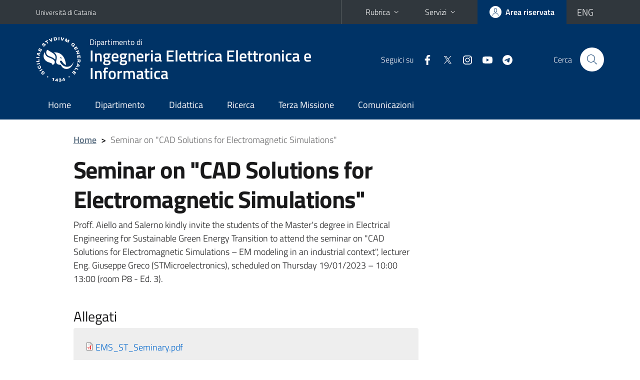

--- FILE ---
content_type: text/html; charset=utf-8
request_url: https://www.dieei.unict.it/avvisi-docente/seminar-cad-solutions-electromagnetic-simulations
body_size: 6022
content:
<!DOCTYPE html>
<html lang="it">
<head>
<meta charset="utf-8">
<title>Seminar on &quot;CAD Solutions for Electromagnetic Simulations&quot; | Dipartimento di Ingegneria Elettrica Elettronica e Informatica</title>
<meta name="viewport" content="width=device-width,initial-scale=1,shrink-to-fit=no">
<meta name="Generator" content="Drupal 7 (http://drupal.org)">
<link rel="canonical" href="/it/avvisi-docente/seminar-cad-solutions-electromagnetic-simulations">
<link rel="shortlink" href="/it/node/4045">
<link rel="shortcut icon" href="https://www.dieei.unict.it/sites/all/themes/id_theme_sd/favicon.ico" type="image/vnd.microsoft.icon">
<link href="/bootstrap-italia/css/bootstrap-italia.min.css" rel="stylesheet">
<link type="text/css" rel="stylesheet" href="https://www.dieei.unict.it/sites/default/files/css/css_xE-rWrJf-fncB6ztZfd2huxqgxu4WO-qwma6Xer30m4.css" media="all">
<link type="text/css" rel="stylesheet" href="https://www.dieei.unict.it/sites/default/files/css/css_v36jP4i-X7LgqMTemAhd_LCPFXJMU012F9AxUVYRRBM.css" media="all">
<link type="text/css" rel="stylesheet" href="https://www.dieei.unict.it/sites/default/files/css/css_PGbJgHCUCBf4dg7K9Kt8aAwsApndP4GZ9RuToPy3-Fk.css" media="all">
<style type="text/css" media="all">
<!--/*--><![CDATA[/*><!--*/
.skiplinks{background-color:#fff}#menu-di-servizio .dropdown-menu,.it-header-slim-right-zone .dropdown-menu{z-index:9999}#menu-servizi{z-index:1001}#nav10.navbar-collapsable{z-index:1000!important}#nav10.navbar-collapsable .close-div{background-color:transparent}
.unict-blue .it-header-slim-wrapper .btn-full,.unict-blue .it-header-center-wrapper,.unict-blue .back-to-top,.unict-blue .btn-primary,.unict-blue #home-sd h2{background-color:#036}.unict-blue .bg-primary{background-color:#036!important}.unict-blue .text-primary{color:#036!important}.unict-blue .it-header-slim-wrapper .btn-full:hover,.unict-blue .btn-primary:hover,.unict-blue .back-to-top:hover{background-color:#026;color:#fff!important}.unict-blue .it-header-slim-wrapper .btn-full:active,.unict-blue .btn-primary:active{background-color:#024!important}.unict-blue .it-header-slim-wrapper .btn-full .icon-primary,.unict-blue .it-header-center-wrapper .it-header-center-content-wrapper .it-search-wrapper a.rounded-icon svg,.unict-blue .btn-primary .icon-primary{fill:#036!important}.unict-blue .it-footer-main{background-color:#024}.unict-blue .it-footer-small-prints{background-color:#121221}@media(min-width:992px){.unict-blue .it-header-navbar-wrapper{background-color:#036}}@media(max-width:991px){.unict-blue .it-header-center-wrapper .it-header-center-content-wrapper .it-search-wrapper a.rounded-icon svg{fill:#fff!important}.unict-blue .it-header-slim-wrapper .btn-full,.unict-blue .it-header-slim-wrapper .btn-full:hover{background-color:transparent}.unict-blue .it-nav-wrapper .navbar .navbar-collapsable .navbar-nav li a.nav-link{color:#036}.unict-blue .it-nav-wrapper .navbar .navbar-collapsable .navbar-nav li a.nav-link.active{border-left-color:#036}.unict-blue #it-main-menu .nav-item svg{fill:#036}}

/*]]>*/-->
</style>
<link type="text/css" rel="stylesheet" href="https://www.dieei.unict.it/sites/default/files/css/css_BkIgnIK9azADDwsOxCHmUsWOWTVT_slmilXpN-tBEsY.css" media="all">
<script type="text/javascript" src="https://www.dieei.unict.it/sites/default/files/js/js_6UR8aB1w5-y_vdUUdWDWlX2QhWu_qIXlEGEV48YgV-c.js"></script>
<script type="text/javascript" src="https://www.dieei.unict.it/sites/default/files/js/js_onbE0n0cQY6KTDQtHO_E27UBymFC-RuqypZZ6Zxez-o.js"></script>
<script type="text/javascript" src="https://www.dieei.unict.it/sites/default/files/js/js_rLE4G4vPmkMJk6_AUcVncA43pW3H1itV6EOoe-aqs0I.js"></script>
<script type="text/javascript">
<!--//--><![CDATA[//><!--
jQuery.extend(Drupal.settings, {"basePath":"\/","pathPrefix":"it\/","setHasJsCookie":0,"ajaxPageState":{"theme":"id_theme_sd","theme_token":"fnqiJdBVN0lDhQFq_us0LnSwYWnKqHxoLflAa4mz4MQ","js":{"sites\/all\/modules\/jquery_update\/replace\/jquery\/2.2\/jquery.min.js":1,"misc\/jquery-extend-3.4.0.js":1,"misc\/jquery-html-prefilter-3.5.0-backport.js":1,"misc\/jquery.once.js":1,"misc\/drupal.js":1,"sites\/all\/modules\/jquery_update\/js\/jquery_browser.js":1,"misc\/form-single-submit.js":1,"public:\/\/languages\/it_4UQISruCrjOxY9TUs9DN670yhgORw4KsfnAc92GO8Xk.js":1},"css":{"modules\/system\/system.base.css":1,"modules\/system\/system.menus.css":1,"modules\/system\/system.messages.css":1,"modules\/system\/system.theme.css":1,"sites\/all\/modules\/date\/date_repeat_field\/date_repeat_field.css":1,"modules\/field\/theme\/field.css":1,"modules\/node\/node.css":1,"modules\/search\/search.css":1,"modules\/user\/user.css":1,"sites\/all\/modules\/views\/css\/views.css":1,"sites\/all\/modules\/ckeditor\/css\/ckeditor.css":1,"sites\/all\/modules\/ctools\/css\/ctools.css":1,"0":1,"1":1,"sites\/all\/themes\/id_theme\/style.css":1,"sites\/all\/themes\/id_theme_sd\/sd.css":1}},"urlIsAjaxTrusted":{"\/it\/search\/node":true}});
//--><!]]>
</script>
</head>
<body class="html not-front not-logged-in no-sidebars page-node page-node- page-node-4045 node-type-avviso-docente i18n-it sd255 unict-blue">
<div class="skiplinks"><a class="sr-only sr-only-focusable" href="#it-main" accesskey="c">Vai al contenuto principale</a><a class="sr-only sr-only-focusable" href="#it-main-menu" accesskey="n">Vai al menu di navigazione</a></div>
<header class="it-header-wrapper">
<div class="it-header-slim-wrapper">
<div class="container">
<div class="row"><div class="col-12">
<div class="it-header-slim-wrapper-content">
<a class="d-none d-lg-block navbar-brand" href="https://www.unict.it">Università di Catania</a>
<div class="nav-mobile"><nav aria-label="Navigazione accessoria">
<a class="it-opener d-lg-none mr-1" href="https://www.unict.it" aria-hidden="true" tabindex="-1">Università di Catania</a><a class="it-opener d-lg-none" data-toggle="collapse" href="#menu-di-servizio" role="button" aria-expanded="false" aria-controls="menu-di-servizio" title="Apri il menu di servizio"><svg class="icon" role="img"><use href="/bootstrap-italia/svg/sprite.svg#it-expand"></use></svg></a>
<div class="link-list-wrapper collapse" id="menu-di-servizio">
<ul class="link-list border-right-0 pr-0">
<li class="dropdown"><a class="list-item dropdown-toggle" href="#" role="button" data-toggle="dropdown" aria-expanded="false">Rubrica<svg class="icon d-none d-lg-block" role="img"><use href="/bootstrap-italia/svg/sprite.svg#it-expand"></use></svg></a>
<div class="dropdown-menu"><div class="row"><div class="col-12 px-3">
<form action="https://www.unict.it/content/cerca-nella-rubrica" method="post" id="rubrica-form" accept-charset="UTF-8" class="unict-form">
<div class="container">
<div class="form-row"><label for="input-01" class="sr-only">Cerca nella rubrica per cognome</label><input required id="input-01" name="trova" type="text" class="form-control" autocomplete="family-name" placeholder="Cerca nella rubrica per cognome"></div>
<div class="form-row mt-2 mb-1"><input type="submit" class="btn btn-primary btn-xs py-1" value="CERCA"></div>
</div>
</form>
</div></div></div></li>
<li class="dropdown"><a class="list-item dropdown-toggle" href="#" role="button" data-toggle="dropdown" aria-expanded="false">Servizi<svg class="icon d-none d-lg-block" role="img"><use href="/bootstrap-italia/svg/sprite.svg#it-expand"></use></svg></a>
<div class="dropdown-menu" id="menu-servizi"><div class="row"><div class="col-12"><div class="link-list-wrapper">
<ul>
<li><a class="list-item" href="https://studenti.smartedu.unict.it" target="_blank" rel="noopener"><span>Portale studenti</span></a></li>
<li><a class="list-item" href="https://docenti.smartedu.unict.it/docenti/" target="_blank" rel="noopener"><span>Portale docenti / didattica</span></a></li>
<li><a class="list-item" href="https://intranet.unict.it" target="_blank" rel="noopener"><span>Portale personale</span></a></li>
<li><a class="list-item" href="https://segreterie.smartedu.unict.it" target="_blank" rel="noopener"><span>Portale segreterie</span></a></li>
<li><a class="list-item" href="https://www.sida.unict.it" target="_blank" rel="noopener"><span>Biblioteca digitale</span></a></li>
<li><a class="list-item" href="https://webmail365.unict.it" target="_blank" rel="noopener"><span>Webmail studenti</span></a></li>
<li><a class="list-item" href="https://webmail.unict.it" target="_blank" rel="noopener"><span>Webmail docenti e personale</span></a></li>
<li><a class="list-item" href="https://studium.unict.it" target="_blank" rel="noopener"><span>E-learning / Studium</span></a></li>
<li><a class="list-item" href="https://www.unict.it/servizi/servizi-web"><span>Servizi informatici</span></a></li>
<li><a class="list-item" href="https://www.unict.it/servizi"><span><strong>Tutti i servizi</strong> &raquo;</span></a></li>
</ul>
</div></div></div></div></li>
</ul>
</div>
</nav></div>
<div class="it-header-slim-right-zone">
<a class="btn btn-icon btn-full" href="/content/login-cas"><span class="rounded-icon"><svg class="icon icon-primary" role="img" aria-label="Accedi all'area riservata"><use href="/bootstrap-italia/svg/sprite.svg#it-user"></use></svg></span><span class="d-none d-lg-block">Area riservata</span></a>
<div class="nav-item"><a class="nav-link py-0" href="/en" id="lansw"><span>ENG</span></a></div>
</div>
</div>
</div></div>
</div>
</div>
<div class="it-nav-wrapper">
<div class="it-header-center-wrapper">
<div class="container">
<div class="row"><div class="col-12">
<div class="it-header-center-content-wrapper">
<div class="it-brand-wrapper"><a href="/it"><img src="/sites/all/themes/id_theme/unict.svg" alt="Logo UniCt" class="icon unict"><div class="it-brand-text"><h3>Dipartimento di</h3><h2>Ingegneria Elettrica Elettronica e Informatica</h2></div></a></div>
<div class="it-right-zone"><div class="it-socials d-none d-md-flex"><span>Seguici&nbsp;su</span><ul><li><a href="https://www.facebook.com/DIEEIUniCT/"><svg class="icon" aria-label="Facebook"><use href="/bootstrap-italia/svg/sprite.svg#it-facebook"></use></svg></a></li>
<li><a href="https://twitter.com/dieeiUNICT"><svg class="icon" aria-label="Twitter"><use href="/bootstrap-italia/svg/sprite.svg#it-twitter"></use></svg></a></li>
<li><a href="https://www.instagram.com/dieei.unict/"><svg class="icon" aria-label="Instagram"><use href="/bootstrap-italia/svg/sprite.svg#it-instagram"></use></svg></a></li>
<li><a href="https://www.youtube.com/channel/UC7GWEPI3JEiSCDIzSOAkGlQ"><svg class="icon" aria-label="YouTube"><use href="/bootstrap-italia/svg/sprite.svg#it-youtube"></use></svg></a></li>
<li><a href="/it/content/canali-telegram-del-dieei"><svg class="icon" aria-label="Telegram"><use href="/bootstrap-italia/svg/sprite.svg#it-telegram"></use></svg></a></li>
</ul></div><div class="it-search-wrapper"><span class="d-none d-md-block">Cerca</span><a class="search-link rounded-icon" href="#" data-target="#searchModal" data-toggle="modal" aria-label="Cerca" title="Cerca"><svg class="icon" role="img"><use href="/bootstrap-italia/svg/sprite.svg#it-search"></use></svg></a></div>
</div>
</div>
</div></div>
</div>
</div>
<div class="it-header-navbar-wrapper">
<div class="container">
<div class="row"><div class="col-12">
<nav class="navbar navbar-expand-lg" aria-label="Navigazione principale">
<button class="custom-navbar-toggler" type="button" aria-controls="nav10" aria-expanded="false" aria-label="attiva / disattiva la navigazione" data-target="#nav10"><svg class="icon" role="img"><use href="/bootstrap-italia/svg/sprite.svg#it-burger"></use></svg></button>
<div class="navbar-collapsable" id="nav10">
<div class="overlay"></div>
<div class="close-div"><button class="close-menu border-0" type="button" aria-label="chiudi"><svg class="icon icon-white" role="img"><use href="/bootstrap-italia/svg/sprite.svg#it-close-big"></use></svg></button></div>
<div class="menu-wrapper" id="it-main-menu">
<ul class="navbar-nav">
<li class="nav-item"><a class="nav-link" href="/it">Home</a></li>
<li class="nav-item"><a class="nav-link" href="/it/content/il-dipartimento">Dipartimento</a></li>
<li class="nav-item"><a class="nav-link" href="/it/content/studia-con-noi">Didattica</a></li>
<li class="nav-item"><a class="nav-link" href="/it/content/ricerca">Ricerca</a></li>
<li class="nav-item"><a class="nav-link" href="/it/content/terza-missione">Terza Missione</a></li>
<li class="nav-item"><a class="nav-link" href="/it/comunicazioni">Comunicazioni</a></li>
</ul>
</div>
</div>
</nav>
</div></div>
</div>
</div>
</div>
</header>
<main id="it-main">
<section id="breadcrumb">
<div class="container">
<div class="row">
<div class="offset-lg-1 col-lg-11 col-md-12 px-3 px-sm-0 pb-2">
<nav class="breadcrumb-container" aria-label="Percorso di navigazione">
<ol class="breadcrumb">
<li class="breadcrumb-item"><a href="/it">Home</a><span class="separator">&gt;</span></li>
<li class="breadcrumb-item active" aria-current="page">Seminar on &quot;CAD Solutions for Electromagnetic Simulations&quot;</li>
</ol>
</nav>
</div>
</div>
</div>
</section>
<section id="content">
<div class="container">
<div class="row">
<div class="offset-lg-1 col-lg-7 col-md-12 px-3 px-sm-0">
<article id="content-node-4045">
<h1>Seminar on &quot;CAD Solutions for Electromagnetic Simulations&quot;</h1><div class="region region-content">
<div id="block-system-main" class="block block-system">

<div class="content">
<div id="node-4045" class="node node-avviso-docente clearfix">

  
      
  
  <div class="content">
    <div class="field field-name-body field-type-text-with-summary field-label-hidden clearfix"><div class="field-items"><div class="field-item even"><p>Proff. Aiello and Salerno kindly invite the students of the Master's degree in Electrical Engineering for Sustainable Green Energy Transition to attend the seminar on "CAD Solutions for Electromagnetic Simulations – EM modeling in an industrial context", lecturer Eng. Giuseppe Greco (STMicroelectronics), scheduled on Thursday 19/01/2023 – 10:00 13:00 (room P8 - Ed. 3).</p>
</div></div></div><div class="field field-name-field-documenti field-type-file field-label-above my-4"><h4 class="font-weight-normal mb-1">Allegati</h4><div class="field-items section section-muted rounded px-4 py-3"><div class="field-item even"><span class="file"><img class="file-icon" alt="Icona del PDF" title="application/pdf" src="/modules/file/icons/application-pdf.png" /> <a href="https://www.dieei.unict.it/sites/default/files/documenti_sito/EMS_ST_Seminary_0.pdf" type="application/pdf; length=214006">EMS_ST_Seminary.pdf</a></span></div></div></div>  </div>

  
  
</div>

</div>
</div>
</div>
<br>Data di pubblicazione: 23/12/2022<br><br>
<a href="/docenti/nunzio.salerno" class="btn btn-secondary mb-3 text-uppercase">Vai alla scheda del prof. Nunzio SALERNO</a><div class="dropdown" id="it-share">
<a class="dropdown-toggle btn btn-outline-primary btn-icon btn-xs mt-2 mb-3 p-2" href="#" role="button" data-toggle="dropdown" aria-expanded="false"><svg class="icon icon-primary icon-sm" role="img"><use href="/bootstrap-italia/svg/sprite.svg#it-share"></use></svg><span>Condividi</span></a>
<div class="dropdown-menu"><div class="link-list-wrapper"><ul class="link-list">
<li><a class="list-item" rel="nofollow" href="https://www.facebook.com/sharer/sharer.php?src=bm&amp;u=https%3A%2F%2Fwww.dieei.unict.it%2Favvisi-docente%2Fseminar-cad-solutions-electromagnetic-simulations&amp;t=Seminar+on+%22CAD+Solutions+for+Electromagnetic+Simulations%22&amp;v=3" onclick="javascript:window.open(this.href,'','menubar=no,toolbar=no,resizable=yes,scrollbar=yes,height=500,width=720');return false;"><svg class="icon icon-primary icon-sm align-middle mr-1" role="img"><use href="/bootstrap-italia/svg/sprite.svg#it-facebook-square"></use></svg><span class="u-hiddenVisually">Facebook</span></a></li>
<li><a class="list-item" rel="nofollow" href="https://www.twitter.com/share?url=https%3A%2F%2Fwww.dieei.unict.it%2Favvisi-docente%2Fseminar-cad-solutions-electromagnetic-simulations" onclick="javascript:window.open(this.href,'','menubar=no,toolbar=no,resizable=yes,scrollbar=yes,height=600,width=600');return false;"><svg class="icon icon-primary icon-sm align-middle mr-1" role="img"><use href="/bootstrap-italia/svg/sprite.svg#it-twitter"></use></svg><span class="u-hiddenVisually">Twitter</span></a></li>
<li><a class="list-item" href="https://api.whatsapp.com/send?text=https%3A%2F%2Fwww.dieei.unict.it%2Favvisi-docente%2Fseminar-cad-solutions-electromagnetic-simulations" data-action="share/whatsapp/share"><svg class="icon icon-primary icon-sm align-middle mr-1" role="img"><use href="/bootstrap-italia/svg/sprite.svg#it-whatsapp"></use></svg><span class="u-hiddenVisually">Whatsapp</span></a></li>
<li><a class="list-item" href="https://t.me/share/url?url=https%3A%2F%2Fwww.dieei.unict.it%2Favvisi-docente%2Fseminar-cad-solutions-electromagnetic-simulations&amp;text=Seminar+on+%22CAD+Solutions+for+Electromagnetic+Simulations%22" data-action="share/telegram/share"><svg class="icon icon-primary icon-sm align-middle mr-1" role="img"><use href="/bootstrap-italia/svg/sprite.svg#it-telegram"></use></svg><span class="u-hiddenVisually">Telegram</span></a></li>
<li><a class="list-item" href="mailto:?subject=Dipartimento+di+Ingegneria+Elettrica+Elettronica+e+Informatica+-+Seminar+on+%22CAD+Solutions+for+Electromagnetic+Simulations%22&amp;body=https%3A%2F%2Fwww.dieei.unict.it%2Favvisi-docente%2Fseminar-cad-solutions-electromagnetic-simulations"><svg class="icon icon-primary icon-sm align-middle mr-1" role="img"><use href="/bootstrap-italia/svg/sprite.svg#it-mail"></use></svg><span class="u-hiddenVisually">Email</span></a></li>
</ul></div></div>
</div>
</article>
</div>
</div>
</div>
</section>
</main>
<footer class="it-footer">
<div class="it-footer-main">
<div class="container">
<section><div class="row clearfix"><div class="col-sm-12"><div class="it-brand-wrapper"><a href="/it"><img src="/sites/all/themes/id_theme/monogramma.svg" class="icon monogramma_icon" alt="Monogramma UniCt"><div class="it-brand-text unict_monogramma"><h3>Dipartimento di</h3><h2>Ingegneria Elettrica Elettronica e Informatica</h2></div></a></div></div></div></section>
<section>
<div class="row">
<div class="col-md-4 col-sm-6 pb-2">
<div id="block-block-33" class="block block-block">
<h3>Dove siamo</h3>

<div class="content">
<p>Cittadella universitaria<br>
Via Santa Sofia, 64<br>
95123 - Catania</p>

</div>
</div>
</div>
<div class="col-md-4 col-sm-6 pb-2">
<div id="block-block-34" class="block block-block">
<h3>Contatti</h3>

<div class="content">
<p>Ufficio amministrativo tel. +39 095 7382339<br>
<a href="mailto:dieei@unict.it">dieei@unict.it</a><br>
Ufficio della didattica tel. +39  095 7382012/2007</p>

</div>
</div>
</div>
<div class="col-md-4 col-sm-6 pb-2">
<h3>Seguici&nbsp;su</h3>
<ul class="list-inline text-left social"><li class="list-inline-item pb-2"><a class="p-1" href="https://www.facebook.com/DIEEIUniCT/"><svg class="icon icon-sm icon-white align-top" aria-label="Facebook"><use href="/bootstrap-italia/svg/sprite.svg#it-facebook"></use></svg></a></li><li class="list-inline-item pb-2"><a class="p-1" href="https://twitter.com/dieeiUNICT"><svg class="icon icon-sm icon-white align-top" aria-label="Twitter"><use href="/bootstrap-italia/svg/sprite.svg#it-twitter"></use></svg></a></li><li class="list-inline-item pb-2"><a class="p-1" href="https://www.instagram.com/dieei.unict/"><svg class="icon icon-sm icon-white align-top" aria-label="Instagram"><use href="/bootstrap-italia/svg/sprite.svg#it-instagram"></use></svg></a></li><li class="list-inline-item pb-2"><a class="p-1" href="https://www.youtube.com/channel/UC7GWEPI3JEiSCDIzSOAkGlQ"><svg class="icon icon-sm icon-white align-top" aria-label="YouTube"><use href="/bootstrap-italia/svg/sprite.svg#it-youtube"></use></svg></a></li><li class="list-inline-item pb-2"><a class="p-1" href="/it/content/canali-telegram-del-dieei"><svg class="icon icon-sm icon-white align-top" aria-label="Telegram"><use href="/bootstrap-italia/svg/sprite.svg#it-telegram"></use></svg></a></li></ul>
</div></div>
</section>
</div>
</div>
<div class="it-footer-small-prints clearfix">
<div class="container">
<h3 class="sr-only">Link e informazioni utili</h3>
<div class="region region-footer-link">
<div id="block-block-32" class="block block-block">

<div class="content">
<ul class="it-footer-small-prints-list list-inline mb-0 d-flex flex-column flex-md-row">
<li><a href="/content/privacy">Privacy</a></li>
<li><a href="/content/note-legali">Note legali</a></li>
<li><a href="/content/accessibilità">Accessibilità</a></li>
<li><a href="/stats">Dati di monitoraggio</a></li>
<li><a href="/sitemap">Mappa del sito</a></li>
</ul>

</div>
</div>
</div>
</div>
</div>
</footer>
<div class="modal fade show" id="searchModal" tabindex="-1" role="dialog" aria-labelledby="cerca-nel-sito" aria-modal="true">
<div class="modal-dialog"><div class="modal-content p-3">
<div class="container"><div class="row"><button class="close mr-3" type="button" data-dismiss="modal" aria-label="Chiudi"><svg class="icon" role="img"><use href="/bootstrap-italia/svg/sprite.svg#it-arrow-left"></use></svg></button><h2 class="modal-title" id="cerca-nel-sito">Cerca nel sito</h2></div></div>
<form class="search-form" action="/it/search/node" method="post" id="search-form" accept-charset="UTF-8"><div><div class="container"><div class="form-row mt-2 mb-4">
  <label for="edit-keys" class="d-none">Termini da ricercare</label>
 <input required type="text" id="edit-keys" name="keys" value="" size="40" maxlength="255" class="form-control" placeholder="Inserisci qui i termini da ricercare">
</div>
<input type="submit" id="edit-submit" name="op" value="Cerca" class="form-submit"></div><input type="hidden" aria-label="" name="form_build_id" value="form-L3EJEDZLzf7AT1sOi8sxCx_aFu35IEiK3pKBq6j7vBI">
<input type="hidden" aria-label="" name="form_id" value="search_form">
</div></form>
</div></div>
</div>
<a href="#" aria-hidden="true" data-attribute="back-to-top" class="back-to-top shadow d-print-none"><svg class="icon icon-light" aria-label="Vai a inizio pagina"><use href="/bootstrap-italia/svg/sprite.svg#it-arrow-up"></use></svg></a>
<script>window.__PUBLIC_PATH__ = "/bootstrap-italia/fonts"</script>
<script src="/bootstrap-italia/js/bootstrap-italia.bundle.min.js"></script>
<script type="text/javascript">
$(function(){var e=$('.translation-link' ).last();if(e.length){$('#lansw').attr('href',e.attr('href'));}});
</script>
</body>
</html>